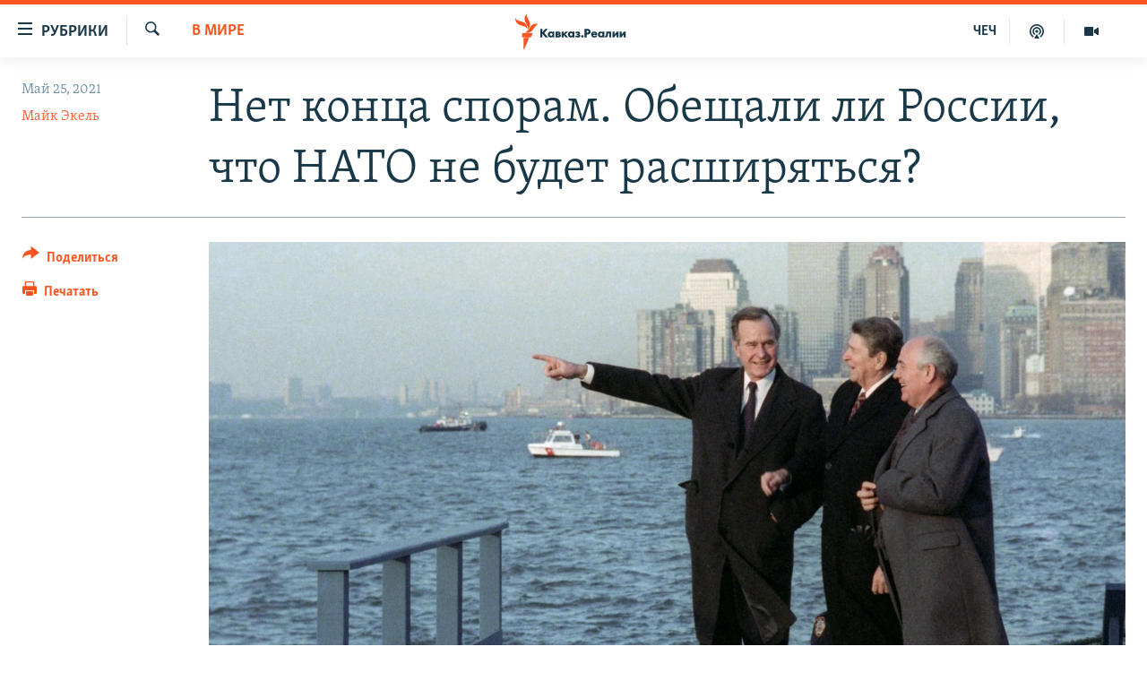

--- FILE ---
content_type: text/html; charset=utf-8
request_url: https://www.kavkazr.com/a/russia-nato-rasshirenie/31272161.html
body_size: 22026
content:

<!DOCTYPE html>
<html lang="ru" dir="ltr" class="no-js">
<head>
<link href="/Content/responsive/RFE/ru-CAU/RFE-ru-CAU.css?&amp;av=0.0.0.0&amp;cb=370" rel="stylesheet"/>
<script src="https://tags.kavkazr.com/rferl-pangea/prod/utag.sync.js"></script> <script type='text/javascript' src='https://www.youtube.com/iframe_api' async></script>
<link rel="manifest" href="/manifest.json">
<script type="text/javascript">
//a general 'js' detection, must be on top level in <head>, due to CSS performance
document.documentElement.className = "js";
var cacheBuster = "370";
var appBaseUrl = "/";
var imgEnhancerBreakpoints = [0, 144, 256, 408, 650, 1023, 1597];
var isLoggingEnabled = false;
var isPreviewPage = false;
var isLivePreviewPage = false;
if (!isPreviewPage) {
window.RFE = window.RFE || {};
window.RFE.cacheEnabledByParam = window.location.href.indexOf('nocache=1') === -1;
const url = new URL(window.location.href);
const params = new URLSearchParams(url.search);
// Remove the 'nocache' parameter
params.delete('nocache');
// Update the URL without the 'nocache' parameter
url.search = params.toString();
window.history.replaceState(null, '', url.toString());
} else {
window.addEventListener('load', function() {
const links = window.document.links;
for (let i = 0; i < links.length; i++) {
links[i].href = '#';
links[i].target = '_self';
}
})
}
var pwaEnabled = true;
var swCacheDisabled;
</script>
<meta charset="utf-8" />
<title>Нет конца спорам. Обещали ли России, что НАТО не будет расширяться?</title>
<meta name="description" content="После окончания холодной войны к НАТО присоединились 13 европейских стран. Эту ситуацию Кремль уже много лет продолжает интерпретировать как предательство Запада, который незадолго до распада Советского Союза якобы пообещал, что этого не произойдет. Тем не менее, Михаил Горбачев уже однажды..." />
<meta name="keywords" content="В мире, США, Москва, Евросоюз, Россия, Путин, кремль, СССР, минобороны, НАТО, Вашингтон, Михаил Горбачев, джо байден, варшавский договор" />
<meta name="viewport" content="width=device-width, initial-scale=1.0" />
<meta http-equiv="X-UA-Compatible" content="IE=edge" />
<meta name="robots" content="max-image-preview:large"><meta name="yandex-verification" content="4a70d19beb33ebbc" />
<meta property="fb:app_id" content="815684045235704" />
<meta property="fb:pages" content="152873214901474" />
<link href="https://www.svoboda.org/a/russia-nato-rasshirenie/31265659.html" rel="canonical" />
<meta name="apple-mobile-web-app-title" content="RFE/RL" />
<meta name="apple-mobile-web-app-status-bar-style" content="black" />
<meta name="apple-itunes-app" content="app-id=1561598247, app-argument=//31272161.ltr" />
<meta content="Нет конца спорам. Обещали ли России, что НАТО не будет расширяться?" property="og:title" />
<meta content="После окончания холодной войны к НАТО присоединились 13 европейских стран. Эту ситуацию Кремль уже много лет продолжает интерпретировать как предательство Запада, который незадолго до распада Советского Союза якобы пообещал, что этого не произойдет. Тем не менее, Михаил Горбачев уже однажды..." property="og:description" />
<meta content="article" property="og:type" />
<meta content="https://www.kavkazr.com/a/russia-nato-rasshirenie/31272161.html" property="og:url" />
<meta content="Radio Free Europe / Radio Liberty" property="og:site_name" />
<meta content="https://www.facebook.com/KavkazRealii/" property="article:publisher" />
<meta content="https://gdb.rferl.org/a438f938-6910-4741-939d-7187c4cf23a1_cx0_cy15_cw0_w1200_h630.jpg" property="og:image" />
<meta content="1200" property="og:image:width" />
<meta content="630" property="og:image:height" />
<meta content="815684045235704" property="fb:app_id" />
<meta content="Майк Экель" name="Author" />
<meta content="summary_large_image" name="twitter:card" />
<meta content="@SomeAccount" name="twitter:site" />
<meta content="https://gdb.rferl.org/a438f938-6910-4741-939d-7187c4cf23a1_cx0_cy15_cw0_w1200_h630.jpg" name="twitter:image" />
<meta content="Нет конца спорам. Обещали ли России, что НАТО не будет расширяться?" name="twitter:title" />
<meta content="После окончания холодной войны к НАТО присоединились 13 европейских стран. Эту ситуацию Кремль уже много лет продолжает интерпретировать как предательство Запада, который незадолго до распада Советского Союза якобы пообещал, что этого не произойдет. Тем не менее, Михаил Горбачев уже однажды..." name="twitter:description" />
<link rel="amphtml" href="https://www.kavkazr.com/amp/russia-nato-rasshirenie/31272161.html" />
<script type="application/ld+json">{"articleSection":"В мире","isAccessibleForFree":true,"headline":"Нет конца спорам. Обещали ли России, что НАТО не будет расширяться?","inLanguage":"ru-CAU","keywords":"В мире, США, Москва, Евросоюз, Россия, Путин, кремль, СССР, минобороны, НАТО, Вашингтон, Михаил Горбачев, джо байден, варшавский договор","author":{"@type":"Person","url":"https://www.kavkazr.com/author/майк-экель/ukvuqt","description":"","image":{"@type":"ImageObject"},"name":"Майк Экель"},"datePublished":"2021-05-25 06:30:00Z","dateModified":"2021-05-25 06:30:00Z","publisher":{"logo":{"width":512,"height":220,"@type":"ImageObject","url":"https://www.kavkazr.com/Content/responsive/RFE/ru-CAU/img/logo.png"},"@type":"NewsMediaOrganization","url":"https://www.kavkazr.com","sameAs":["https://www.facebook.com/KavkazRealii/","https://www.youtube.com/channel/UCa0Vkb4iSyFGyy8arlz7MCQ","https://twitter.com/kavkaz_realii","https://www.instagram.com/kavkaz.realii/"],"name":"Кавказ.Реалии","alternateName":""},"@context":"https://schema.org","@type":"NewsArticle","mainEntityOfPage":"https://www.kavkazr.com/a/russia-nato-rasshirenie/31272161.html","url":"https://www.kavkazr.com/a/russia-nato-rasshirenie/31272161.html","description":"После окончания холодной войны к НАТО присоединились 13 европейских стран. Эту ситуацию Кремль уже много лет продолжает интерпретировать как предательство Запада, который незадолго до распада Советского Союза якобы пообещал, что этого не произойдет. Тем не менее, Михаил Горбачев уже однажды...","image":{"width":1080,"height":608,"@type":"ImageObject","url":"https://gdb.rferl.org/a438f938-6910-4741-939d-7187c4cf23a1_cx0_cy15_cw0_w1080_h608.jpg"},"name":"Нет конца спорам. Обещали ли России, что НАТО не будет расширяться?"}</script>
<script src="/Scripts/responsive/infographics.b?v=dVbZ-Cza7s4UoO3BqYSZdbxQZVF4BOLP5EfYDs4kqEo1&amp;av=0.0.0.0&amp;cb=370"></script>
<script src="/Scripts/responsive/loader.b?v=Q26XNwrL6vJYKjqFQRDnx01Lk2pi1mRsuLEaVKMsvpA1&amp;av=0.0.0.0&amp;cb=370"></script>
<link rel="icon" type="image/svg+xml" href="/Content/responsive/RFE/img/webApp/favicon.svg" />
<link rel="alternate icon" href="/Content/responsive/RFE/img/webApp/favicon.ico" />
<link rel="mask-icon" color="#ea6903" href="/Content/responsive/RFE/img/webApp/favicon_safari.svg" />
<link rel="apple-touch-icon" sizes="152x152" href="/Content/responsive/RFE/img/webApp/ico-152x152.png" />
<link rel="apple-touch-icon" sizes="144x144" href="/Content/responsive/RFE/img/webApp/ico-144x144.png" />
<link rel="apple-touch-icon" sizes="114x114" href="/Content/responsive/RFE/img/webApp/ico-114x114.png" />
<link rel="apple-touch-icon" sizes="72x72" href="/Content/responsive/RFE/img/webApp/ico-72x72.png" />
<link rel="apple-touch-icon-precomposed" href="/Content/responsive/RFE/img/webApp/ico-57x57.png" />
<link rel="icon" sizes="192x192" href="/Content/responsive/RFE/img/webApp/ico-192x192.png" />
<link rel="icon" sizes="128x128" href="/Content/responsive/RFE/img/webApp/ico-128x128.png" />
<meta name="msapplication-TileColor" content="#ffffff" />
<meta name="msapplication-TileImage" content="/Content/responsive/RFE/img/webApp/ico-144x144.png" />
<link rel="preload" href="/Content/responsive/fonts/Skolar-Lt_Cyrl_v2.4.woff" type="font/woff" as="font" crossorigin="anonymous" />
<link rel="alternate" type="application/rss+xml" title="RFE/RL - Top Stories [RSS]" href="/api/" />
<link rel="sitemap" type="application/rss+xml" href="/sitemap.xml" />
</head>
<body class=" nav-no-loaded cc_theme pg-article print-lay-article js-category-to-nav nojs-images ">
<script type="text/javascript" >
var analyticsData = {url:"https://www.kavkazr.com/a/russia-nato-rasshirenie/31272161.html",property_id:"535",article_uid:"31272161",page_title:"Нет конца спорам. Обещали ли России, что НАТО не будет расширяться?",page_type:"article",content_type:"article",subcontent_type:"article",last_modified:"2021-05-25 06:30:00Z",pub_datetime:"2021-05-25 06:30:00Z",pub_year:"2021",pub_month:"05",pub_day:"25",pub_hour:"06",pub_weekday:"Tuesday",section:"в мире",english_section:"in-the-world",byline:"Майк Экель",categories:"in-the-world",tags:"сша;москва;евросоюз;россия;путин;кремль;ссср;минобороны;нато;вашингтон;михаил горбачев;джо байден;варшавский договор",domain:"www.kavkazr.com",language:"Russian",language_service:"RFERL North Caucasus",platform:"web",copied:"yes",copied_article:"31265659|2|Russian|2021-05-24",copied_title:"Нет конца спорам. Обещали ли России, что НАТО не будет расширяться?",runs_js:"Yes",cms_release:"8.44.0.0.370",enviro_type:"prod",slug:"russia-nato-rasshirenie",entity:"RFE",short_language_service:"CHE",platform_short:"W",page_name:"Нет конца спорам. Обещали ли России, что НАТО не будет расширяться?"};
</script>
<noscript><iframe src="https://www.googletagmanager.com/ns.html?id=GTM-WXZBPZ" height="0" width="0" style="display:none;visibility:hidden"></iframe></noscript><script type="text/javascript" data-cookiecategory="analytics">
var gtmEventObject = Object.assign({}, analyticsData, {event: 'page_meta_ready'});window.dataLayer = window.dataLayer || [];window.dataLayer.push(gtmEventObject);
if (top.location === self.location) { //if not inside of an IFrame
var renderGtm = "true";
if (renderGtm === "true") {
(function(w,d,s,l,i){w[l]=w[l]||[];w[l].push({'gtm.start':new Date().getTime(),event:'gtm.js'});var f=d.getElementsByTagName(s)[0],j=d.createElement(s),dl=l!='dataLayer'?'&l='+l:'';j.async=true;j.src='//www.googletagmanager.com/gtm.js?id='+i+dl;f.parentNode.insertBefore(j,f);})(window,document,'script','dataLayer','GTM-WXZBPZ');
}
}
</script>
<!--Analytics tag js version start-->
<script type="text/javascript" data-cookiecategory="analytics">
var utag_data = Object.assign({}, analyticsData, {});
if(typeof(TealiumTagFrom)==='function' && typeof(TealiumTagSearchKeyword)==='function') {
var utag_from=TealiumTagFrom();var utag_searchKeyword=TealiumTagSearchKeyword();
if(utag_searchKeyword!=null && utag_searchKeyword!=='' && utag_data["search_keyword"]==null) utag_data["search_keyword"]=utag_searchKeyword;if(utag_from!=null && utag_from!=='') utag_data["from"]=TealiumTagFrom();}
if(window.top!== window.self&&utag_data.page_type==="snippet"){utag_data.page_type = 'iframe';}
try{if(window.top!==window.self&&window.self.location.hostname===window.top.location.hostname){utag_data.platform = 'self-embed';utag_data.platform_short = 'se';}}catch(e){if(window.top!==window.self&&window.self.location.search.includes("platformType=self-embed")){utag_data.platform = 'cross-promo';utag_data.platform_short = 'cp';}}
(function(a,b,c,d){ a="https://tags.kavkazr.com/rferl-pangea/prod/utag.js"; b=document;c="script";d=b.createElement(c);d.src=a;d.type="text/java"+c;d.async=true; a=b.getElementsByTagName(c)[0];a.parentNode.insertBefore(d,a); })();
</script>
<!--Analytics tag js version end-->
<!-- Analytics tag management NoScript -->
<noscript>
<img style="position: absolute; border: none;" src="https://ssc.kavkazr.com/b/ss/bbgprod,bbgentityrferl/1/G.4--NS/1640223296?pageName=rfe%3ache%3aw%3aarticle%3a%d0%9d%d0%b5%d1%82%20%d0%ba%d0%be%d0%bd%d1%86%d0%b0%20%d1%81%d0%bf%d0%be%d1%80%d0%b0%d0%bc.%20%d0%9e%d0%b1%d0%b5%d1%89%d0%b0%d0%bb%d0%b8%20%d0%bb%d0%b8%20%d0%a0%d0%be%d1%81%d1%81%d0%b8%d0%b8%2c%20%d1%87%d1%82%d0%be%20%d0%9d%d0%90%d0%a2%d0%9e%20%d0%bd%d0%b5%20%d0%b1%d1%83%d0%b4%d0%b5%d1%82%20%d1%80%d0%b0%d1%81%d1%88%d0%b8%d1%80%d1%8f%d1%82%d1%8c%d1%81%d1%8f%3f&amp;c6=%d0%9d%d0%b5%d1%82%20%d0%ba%d0%be%d0%bd%d1%86%d0%b0%20%d1%81%d0%bf%d0%be%d1%80%d0%b0%d0%bc.%20%d0%9e%d0%b1%d0%b5%d1%89%d0%b0%d0%bb%d0%b8%20%d0%bb%d0%b8%20%d0%a0%d0%be%d1%81%d1%81%d0%b8%d0%b8%2c%20%d1%87%d1%82%d0%be%20%d0%9d%d0%90%d0%a2%d0%9e%20%d0%bd%d0%b5%20%d0%b1%d1%83%d0%b4%d0%b5%d1%82%20%d1%80%d0%b0%d1%81%d1%88%d0%b8%d1%80%d1%8f%d1%82%d1%8c%d1%81%d1%8f%3f&amp;v36=8.44.0.0.370&amp;v6=D=c6&amp;g=https%3a%2f%2fwww.kavkazr.com%2fa%2frussia-nato-rasshirenie%2f31272161.html&amp;c1=D=g&amp;v1=D=g&amp;events=event1,event52&amp;c16=rferl%20north%20caucasus&amp;v16=D=c16&amp;c5=in-the-world&amp;v5=D=c5&amp;ch=%d0%92%20%d0%bc%d0%b8%d1%80%d0%b5&amp;c15=russian&amp;v15=D=c15&amp;c4=article&amp;v4=D=c4&amp;c14=31272161&amp;v14=D=c14&amp;v20=no&amp;c17=web&amp;v17=D=c17&amp;mcorgid=518abc7455e462b97f000101%40adobeorg&amp;server=www.kavkazr.com&amp;pageType=D=c4&amp;ns=bbg&amp;v29=D=server&amp;v25=rfe&amp;v30=535&amp;v105=D=User-Agent " alt="analytics" width="1" height="1" /></noscript>
<!-- End of Analytics tag management NoScript -->
<!--*** Accessibility links - For ScreenReaders only ***-->
<section>
<div class="sr-only">
<h2>Ссылки для упрощенного доступа</h2>
<ul>
<li><a href="#content" data-disable-smooth-scroll="1">Вернуться к основному содержанию</a></li>
<li><a href="#navigation" data-disable-smooth-scroll="1">Вернутся к главной навигации</a></li>
<li><a href="#txtHeaderSearch" data-disable-smooth-scroll="1">Вернутся к поиску</a></li>
</ul>
</div>
</section>
<div dir="ltr">
<div id="page">
<aside>
<div class="c-lightbox overlay-modal">
<div class="c-lightbox__intro">
<h2 class="c-lightbox__intro-title"></h2>
<button class="btn btn--rounded c-lightbox__btn c-lightbox__intro-next" title="Следующий">
<span class="ico ico--rounded ico-chevron-forward"></span>
<span class="sr-only">Следующий</span>
</button>
</div>
<div class="c-lightbox__nav">
<button class="btn btn--rounded c-lightbox__btn c-lightbox__btn--close" title="Закрыть">
<span class="ico ico--rounded ico-close"></span>
<span class="sr-only">Закрыть</span>
</button>
<button class="btn btn--rounded c-lightbox__btn c-lightbox__btn--prev" title="Предыдущий">
<span class="ico ico--rounded ico-chevron-backward"></span>
<span class="sr-only">Предыдущий</span>
</button>
<button class="btn btn--rounded c-lightbox__btn c-lightbox__btn--next" title="Следующий">
<span class="ico ico--rounded ico-chevron-forward"></span>
<span class="sr-only">Следующий</span>
</button>
</div>
<div class="c-lightbox__content-wrap">
<figure class="c-lightbox__content">
<span class="c-spinner c-spinner--lightbox">
<img src="/Content/responsive/img/player-spinner.png"
alt="пожалуйста, подождите"
title="пожалуйста, подождите" />
</span>
<div class="c-lightbox__img">
<div class="thumb">
<img src="" alt="" />
</div>
</div>
<figcaption>
<div class="c-lightbox__info c-lightbox__info--foot">
<span class="c-lightbox__counter"></span>
<span class="caption c-lightbox__caption"></span>
</div>
</figcaption>
</figure>
</div>
<div class="hidden">
<div class="content-advisory__box content-advisory__box--lightbox">
<span class="content-advisory__box-text">Изображение содержит сцены насилия или жестокости, которые могут шокировать</span>
<button class="btn btn--transparent content-advisory__box-btn m-t-md" value="text" type="button">
<span class="btn__text">
Посмотреть
</span>
</button>
</div>
</div>
</div>
<div class="print-dialogue">
<div class="container">
<h3 class="print-dialogue__title section-head">Print Options:</h3>
<div class="print-dialogue__opts">
<ul class="print-dialogue__opt-group">
<li class="form__group form__group--checkbox">
<input class="form__check " id="checkboxImages" name="checkboxImages" type="checkbox" checked="checked" />
<label for="checkboxImages" class="form__label m-t-md">Images</label>
</li>
<li class="form__group form__group--checkbox">
<input class="form__check " id="checkboxMultimedia" name="checkboxMultimedia" type="checkbox" checked="checked" />
<label for="checkboxMultimedia" class="form__label m-t-md">Multimedia</label>
</li>
</ul>
<ul class="print-dialogue__opt-group">
<li class="form__group form__group--checkbox">
<input class="form__check " id="checkboxEmbedded" name="checkboxEmbedded" type="checkbox" checked="checked" />
<label for="checkboxEmbedded" class="form__label m-t-md">Embedded Content</label>
</li>
<li class="hidden">
<input class="form__check " id="checkboxComments" name="checkboxComments" type="checkbox" />
<label for="checkboxComments" class="form__label m-t-md"> Comments</label>
</li>
</ul>
</div>
<div class="print-dialogue__buttons">
<button class="btn btn--secondary close-button" type="button" title="Отменить">
<span class="btn__text ">Отменить</span>
</button>
<button class="btn btn-cust-print m-l-sm" type="button" title="Печатать">
<span class="btn__text ">Печатать</span>
</button>
</div>
</div>
</div>
<div class="ctc-message pos-fix">
<div class="ctc-message__inner">Link has been copied to clipboard</div>
</div>
</aside>
<div class="hdr-20 hdr-20--big">
<div class="hdr-20__inner">
<div class="hdr-20__max pos-rel">
<div class="hdr-20__side hdr-20__side--primary d-flex">
<label data-for="main-menu-ctrl" data-switcher-trigger="true" data-switch-target="main-menu-ctrl" class="burger hdr-trigger pos-rel trans-trigger" data-trans-evt="click" data-trans-id="menu">
<span class="ico ico-close hdr-trigger__ico hdr-trigger__ico--close burger__ico burger__ico--close"></span>
<span class="ico ico-menu hdr-trigger__ico hdr-trigger__ico--open burger__ico burger__ico--open"></span>
<span class="burger__label">Рубрики</span>
</label>
<div class="menu-pnl pos-fix trans-target" data-switch-target="main-menu-ctrl" data-trans-id="menu">
<div class="menu-pnl__inner">
<nav class="main-nav menu-pnl__item menu-pnl__item--first">
<ul class="main-nav__list accordeon" data-analytics-tales="false" data-promo-name="link" data-location-name="nav,secnav">
<li class="main-nav__item">
<a class="main-nav__item-name main-nav__item-name--link" href="/p/9983.html" title="&quot;Нежелательные&quot;" data-item-name="nezhelatelnye" >&quot;Нежелательные&quot;</a>
</li>
<li class="main-nav__item">
<a class="main-nav__item-name main-nav__item-name--link" href="/p/7905.html" title="Новости" data-item-name="all-news" >Новости</a>
</li>
<li class="main-nav__item">
<a class="main-nav__item-name main-nav__item-name--link" href="/p/7656.html" title="Картина дня" data-item-name="kr-day-main" >Картина дня</a>
</li>
<li class="main-nav__item">
<a class="main-nav__item-name main-nav__item-name--link" href="/politika" title="Политика" data-item-name="kr-politics" >Политика</a>
</li>
<li class="main-nav__item">
<a class="main-nav__item-name main-nav__item-name--link" href="/p/7647.html" title="Общество" data-item-name="kr-society" >Общество</a>
</li>
<li class="main-nav__item">
<a class="main-nav__item-name main-nav__item-name--link" href="/p/7657.html" title="Экономика" data-item-name="economy" >Экономика</a>
</li>
<li class="main-nav__item">
<a class="main-nav__item-name main-nav__item-name--link" href="/p/7663.html" title="Права человека" data-item-name="kr-human-rights" >Права человека</a>
</li>
<li class="main-nav__item">
<a class="main-nav__item-name main-nav__item-name--link" href="/p/7685.html" title="Криминал" data-item-name="kriminal1" >Криминал</a>
</li>
<li class="main-nav__item">
<a class="main-nav__item-name main-nav__item-name--link" href="/p/7664.html" title="Мультимедиа" data-item-name="kr-multimedia" >Мультимедиа</a>
</li>
<li class="main-nav__item accordeon__item" data-switch-target="menu-item-3275">
<label class="main-nav__item-name main-nav__item-name--label accordeon__control-label" data-switcher-trigger="true" data-for="menu-item-3275">
Подкасты
<span class="ico ico-chevron-down main-nav__chev"></span>
</label>
<div class="main-nav__sub-list">
<a class="main-nav__item-name main-nav__item-name--link main-nav__item-name--sub" href="/z/23138" title="Изгнанные: депортация чеченцев и ингушей" data-item-name="deportationpodcast" >Изгнанные: депортация чеченцев и ингушей</a>
<a class="main-nav__item-name main-nav__item-name--link main-nav__item-name--sub" href="https://www.kavkazr.com/z/22308" title="Хроника Кавказа с Вачагаевым" >Хроника Кавказа с Вачагаевым</a>
<a class="main-nav__item-name main-nav__item-name--link main-nav__item-name--sub" href="/z/22930" title="Буденновск" data-item-name="budennovsk" >Буденновск</a>
<a class="main-nav__item-name main-nav__item-name--link main-nav__item-name--sub" href="http://www.kavkazr.com/z/22281" title="Кавказ.Подкаст" >Кавказ.Подкаст</a>
</div>
</li>
<li class="main-nav__item accordeon__item" data-switch-target="menu-item-3062">
<label class="main-nav__item-name main-nav__item-name--label accordeon__control-label" data-switcher-trigger="true" data-for="menu-item-3062">
Юг и Кавказ
<span class="ico ico-chevron-down main-nav__chev"></span>
</label>
<div class="main-nav__sub-list">
<a class="main-nav__item-name main-nav__item-name--link main-nav__item-name--sub" href="/z/22268" title="Адыгея" data-item-name="adygeya" >Адыгея</a>
<a class="main-nav__item-name main-nav__item-name--link main-nav__item-name--sub" href="/z/23205" title="Астрахань" data-item-name="astrakhan" >Астрахань</a>
<a class="main-nav__item-name main-nav__item-name--link main-nav__item-name--sub" href="/z/23204" title="Волгоград" data-item-name="volgograd" >Волгоград</a>
<a class="main-nav__item-name main-nav__item-name--link main-nav__item-name--sub" href="/z/22260" title="Дагестан" data-item-name="dagestan1" >Дагестан</a>
<a class="main-nav__item-name main-nav__item-name--link main-nav__item-name--sub" href="/z/22263" title="Ингушетия" data-item-name="ingushetia1" >Ингушетия</a>
<a class="main-nav__item-name main-nav__item-name--link main-nav__item-name--sub" href="/z/22265" title="Кабардино-Балкария" data-item-name="kbr" >Кабардино-Балкария</a>
<a class="main-nav__item-name main-nav__item-name--link main-nav__item-name--sub" href="/z/22266" title="Карачаево-Черкесия" data-item-name="kchr" >Карачаево-Черкесия</a>
<a class="main-nav__item-name main-nav__item-name--link main-nav__item-name--sub" href="/z/22269" title="Кубань" data-item-name="kuban" >Кубань</a>
<a class="main-nav__item-name main-nav__item-name--link main-nav__item-name--sub" href="/z/22606" title="Ростовская область" data-item-name="rostov" >Ростовская область</a>
<a class="main-nav__item-name main-nav__item-name--link main-nav__item-name--sub" href="/z/22272" title="Северная Осетия" data-item-name="severnaya-ossetia" >Северная Осетия</a>
<a class="main-nav__item-name main-nav__item-name--link main-nav__item-name--sub" href="/z/22267" title="Ставрополье" data-item-name="stavropolie" >Ставрополье</a>
<a class="main-nav__item-name main-nav__item-name--link main-nav__item-name--sub" href="/z/22264" title="Чечня" data-item-name="chechnya" >Чечня</a>
<a class="main-nav__item-name main-nav__item-name--link main-nav__item-name--sub" href="/z/22270" title="Абхазия (Грузия)" data-item-name="abkhazia" >Абхазия (Грузия)</a>
<a class="main-nav__item-name main-nav__item-name--link main-nav__item-name--sub" href="/z/22271" title="Южная Осетия (Грузия)" data-item-name="yuzhnaya-ossetia" >Южная Осетия (Грузия)</a>
</div>
</li>
<li class="main-nav__item">
<a class="main-nav__item-name main-nav__item-name--link" href="/p/7704.html" title="В России" data-item-name="russia" >В России</a>
</li>
<li class="main-nav__item">
<a class="main-nav__item-name main-nav__item-name--link" href="/p/7707.html" title="В мире" data-item-name="kr-day-wn" >В мире</a>
</li>
<li class="main-nav__item">
<a class="main-nav__item-name main-nav__item-name--link" href="/p/8515.html" title="Как обойти блокировку" data-item-name="blokirovka" >Как обойти блокировку</a>
</li>
</ul>
</nav>
<div class="menu-pnl__item">
<a href="https://www.radiomarsho.com" class="menu-pnl__item-link" alt="На чеченском">На чеченском</a>
</div>
<div class="menu-pnl__item menu-pnl__item--social">
<h5 class="menu-pnl__sub-head">Присоединяйтесь!</h5>
<a href="https://www.facebook.com/KavkazRealii/" title="Мы в Facebook" data-analytics-text="follow_on_facebook" class="btn btn--rounded btn--social-inverted menu-pnl__btn js-social-btn btn-facebook" target="_blank" rel="noopener">
<span class="ico ico-facebook-alt ico--rounded"></span>
</a>
<a href="https://www.youtube.com/channel/UCa0Vkb4iSyFGyy8arlz7MCQ" title="Присоединяйтесь в Youtube" data-analytics-text="follow_on_youtube" class="btn btn--rounded btn--social-inverted menu-pnl__btn js-social-btn btn-youtube" target="_blank" rel="noopener">
<span class="ico ico-youtube ico--rounded"></span>
</a>
<a href="https://twitter.com/kavkaz_realii" title="Мы в Twitter" data-analytics-text="follow_on_twitter" class="btn btn--rounded btn--social-inverted menu-pnl__btn js-social-btn btn-twitter" target="_blank" rel="noopener">
<span class="ico ico-twitter ico--rounded"></span>
</a>
<a href="https://www.instagram.com/kavkaz.realii/" title="Подпишитесь на нашу страницу в Instagram" data-analytics-text="follow_on_instagram" class="btn btn--rounded btn--social-inverted menu-pnl__btn js-social-btn btn-instagram" target="_blank" rel="noopener">
<span class="ico ico-instagram ico--rounded"></span>
</a>
</div>
<div class="menu-pnl__item">
<a href="/navigation/allsites" class="menu-pnl__item-link">
<span class="ico ico-languages "></span>
Все сайты РСЕ/РС
</a>
</div>
</div>
</div>
<label data-for="top-search-ctrl" data-switcher-trigger="true" data-switch-target="top-search-ctrl" class="top-srch-trigger hdr-trigger">
<span class="ico ico-close hdr-trigger__ico hdr-trigger__ico--close top-srch-trigger__ico top-srch-trigger__ico--close"></span>
<span class="ico ico-search hdr-trigger__ico hdr-trigger__ico--open top-srch-trigger__ico top-srch-trigger__ico--open"></span>
</label>
<div class="srch-top srch-top--in-header" data-switch-target="top-search-ctrl">
<div class="container">
<form action="/s" class="srch-top__form srch-top__form--in-header" id="form-topSearchHeader" method="get" role="search"><label for="txtHeaderSearch" class="sr-only">Искать</label>
<input type="text" id="txtHeaderSearch" name="k" placeholder="текст для поиска..." accesskey="s" value="" class="srch-top__input analyticstag-event" onkeydown="if (event.keyCode === 13) { FireAnalyticsTagEventOnSearch('search', $dom.get('#txtHeaderSearch')[0].value) }" />
<button title="Искать" type="submit" class="btn btn--top-srch analyticstag-event" onclick="FireAnalyticsTagEventOnSearch('search', $dom.get('#txtHeaderSearch')[0].value) ">
<span class="ico ico-search"></span>
</button></form>
</div>
</div>
<a href="/" class="main-logo-link">
<img src="/Content/responsive/RFE/ru-CAU/img/logo-compact.svg" class="main-logo main-logo--comp" alt="site logo">
<img src="/Content/responsive/RFE/ru-CAU/img/logo.svg" class="main-logo main-logo--big" alt="site logo">
</a>
</div>
<div class="hdr-20__side hdr-20__side--secondary d-flex">
<a href="/p/7664.html" title="Мультимедиа" class="hdr-20__secondary-item" data-item-name="video">
<span class="ico ico-video hdr-20__secondary-icon"></span>
</a>
<a href="/p/7911.html" title="Подкасты" class="hdr-20__secondary-item" data-item-name="podcast">
<span class="ico ico-podcast hdr-20__secondary-icon"></span>
</a>
<a href="https://www.radiomarsho.com/" title="ЧЕЧ" class="hdr-20__secondary-item hdr-20__secondary-item--lang" data-item-name="satellite">
ЧЕЧ
</a>
<a href="/s" title="Искать" class="hdr-20__secondary-item hdr-20__secondary-item--search" data-item-name="search">
<span class="ico ico-search hdr-20__secondary-icon hdr-20__secondary-icon--search"></span>
</a>
<div class="srch-bottom">
<form action="/s" class="srch-bottom__form d-flex" id="form-bottomSearch" method="get" role="search"><label for="txtSearch" class="sr-only">Искать</label>
<input type="search" id="txtSearch" name="k" placeholder="текст для поиска..." accesskey="s" value="" class="srch-bottom__input analyticstag-event" onkeydown="if (event.keyCode === 13) { FireAnalyticsTagEventOnSearch('search', $dom.get('#txtSearch')[0].value) }" />
<button title="Искать" type="submit" class="btn btn--bottom-srch analyticstag-event" onclick="FireAnalyticsTagEventOnSearch('search', $dom.get('#txtSearch')[0].value) ">
<span class="ico ico-search"></span>
</button></form>
</div>
</div>
<img src="/Content/responsive/RFE/ru-CAU/img/logo-print.gif" class="logo-print" alt="site logo">
<img src="/Content/responsive/RFE/ru-CAU/img/logo-print_color.png" class="logo-print logo-print--color" alt="site logo">
</div>
</div>
</div>
<script>
if (document.body.className.indexOf('pg-home') > -1) {
var nav2In = document.querySelector('.hdr-20__inner');
var nav2Sec = document.querySelector('.hdr-20__side--secondary');
var secStyle = window.getComputedStyle(nav2Sec);
if (nav2In && window.pageYOffset < 150 && secStyle['position'] !== 'fixed') {
nav2In.classList.add('hdr-20__inner--big')
}
}
</script>
<div class="c-hlights c-hlights--breaking c-hlights--no-item" data-hlight-display="mobile,desktop">
<div class="c-hlights__wrap container p-0">
<div class="c-hlights__nav">
<a role="button" href="#" title="Предыдущий">
<span class="ico ico-chevron-backward m-0"></span>
<span class="sr-only">Предыдущий</span>
</a>
<a role="button" href="#" title="Следующий">
<span class="ico ico-chevron-forward m-0"></span>
<span class="sr-only">Следующий</span>
</a>
</div>
<span class="c-hlights__label">
<span class="">Новость часа</span>
<span class="switcher-trigger">
<label data-for="more-less-1" data-switcher-trigger="true" class="switcher-trigger__label switcher-trigger__label--more p-b-0" title="Показать больше">
<span class="ico ico-chevron-down"></span>
</label>
<label data-for="more-less-1" data-switcher-trigger="true" class="switcher-trigger__label switcher-trigger__label--less p-b-0" title="Show less">
<span class="ico ico-chevron-up"></span>
</label>
</span>
</span>
<ul class="c-hlights__items switcher-target" data-switch-target="more-less-1">
</ul>
</div>
</div> <div id="content">
<main class="container">
<div class="hdr-container">
<div class="row">
<div class="col-category col-xs-12 col-md-2 pull-left"> <div class="category js-category">
<a class="" href="/z/21209">В мире</a> </div>
</div><div class="col-title col-xs-12 col-md-10 pull-right"> <h1 class="title pg-title">
Нет конца спорам. Обещали ли России, что НАТО не будет расширяться?
</h1>
</div><div class="col-publishing-details col-xs-12 col-sm-12 col-md-2 pull-left"> <div class="publishing-details ">
<div class="published">
<span class="date" >
<time pubdate="pubdate" datetime="2021-05-25T09:30:00+03:00">
Май 25, 2021
</time>
</span>
</div>
<div class="links">
<ul class="links__list links__list--column">
<li class="links__item">
<a class="links__item-link" href="/author/майк-экель/ukvuqt" title="Майк Экель">Майк Экель</a>
</li>
</ul>
</div>
</div>
</div><div class="col-lg-12 separator"> <div class="separator">
<hr class="title-line" />
</div>
</div><div class="col-multimedia col-xs-12 col-md-10 pull-right"> <div class="cover-media">
<figure class="media-image js-media-expand">
<div class="img-wrap">
<div class="thumb thumb16_9">
<img src="https://gdb.rferl.org/a438f938-6910-4741-939d-7187c4cf23a1_cx0_cy15_cw0_w250_r1_s.jpg" alt="Михаил Горбачев во время участия в 43-й сессии Генеральной ассамблеи ООН. Вице-президент США Джордж Буш, президент США Рональд Рейган и генеральный секретарь ЦК КПСС Михаил Горбачев (слева направо)" />
</div>
</div>
<figcaption>
<span class="caption">Михаил Горбачев во время участия в 43-й сессии Генеральной ассамблеи ООН. Вице-президент США Джордж Буш, президент США Рональд Рейган и генеральный секретарь ЦК КПСС Михаил Горбачев (слева направо)</span>
</figcaption>
</figure>
</div>
</div><div class="col-xs-12 col-md-2 pull-left article-share pos-rel"> <div class="share--box">
<div class="sticky-share-container" style="display:none">
<div class="container">
<a href="https://www.kavkazr.com" id="logo-sticky-share">&nbsp;</a>
<div class="pg-title pg-title--sticky-share">
Нет конца спорам. Обещали ли России, что НАТО не будет расширяться?
</div>
<div class="sticked-nav-actions">
<!--This part is for sticky navigation display-->
<p class="buttons link-content-sharing p-0 ">
<button class="btn btn--link btn-content-sharing p-t-0 " id="btnContentSharing" value="text" role="Button" type="" title="поделиться в других соцсетях">
<span class="ico ico-share ico--l"></span>
<span class="btn__text ">
Поделиться
</span>
</button>
</p>
<aside class="content-sharing js-content-sharing js-content-sharing--apply-sticky content-sharing--sticky"
role="complementary"
data-share-url="https://www.kavkazr.com/a/russia-nato-rasshirenie/31272161.html" data-share-title="Нет конца спорам. Обещали ли России, что НАТО не будет расширяться?" data-share-text="">
<div class="content-sharing__popover">
<h6 class="content-sharing__title">Поделиться</h6>
<button href="#close" id="btnCloseSharing" class="btn btn--text-like content-sharing__close-btn">
<span class="ico ico-close ico--l"></span>
</button>
<ul class="content-sharing__list">
<li class="content-sharing__item">
<div class="ctc ">
<input type="text" class="ctc__input" readonly="readonly">
<a href="" js-href="https://www.kavkazr.com/a/russia-nato-rasshirenie/31272161.html" class="content-sharing__link ctc__button">
<span class="ico ico-copy-link ico--rounded ico--s"></span>
<span class="content-sharing__link-text">Copy link</span>
</a>
</div>
</li>
<li class="content-sharing__item">
<a href="https://facebook.com/sharer.php?u=https%3a%2f%2fwww.kavkazr.com%2fa%2frussia-nato-rasshirenie%2f31272161.html"
data-analytics-text="share_on_facebook"
title="Facebook" target="_blank"
class="content-sharing__link js-social-btn">
<span class="ico ico-facebook ico--rounded ico--s"></span>
<span class="content-sharing__link-text">Facebook</span>
</a>
</li>
<li class="content-sharing__item visible-xs-inline-block visible-sm-inline-block">
<a href="whatsapp://send?text=https%3a%2f%2fwww.kavkazr.com%2fa%2frussia-nato-rasshirenie%2f31272161.html"
data-analytics-text="share_on_whatsapp"
title="WhatsApp" target="_blank"
class="content-sharing__link js-social-btn">
<span class="ico ico-whatsapp ico--rounded ico--s"></span>
<span class="content-sharing__link-text">WhatsApp</span>
</a>
</li>
<li class="content-sharing__item visible-md-inline-block visible-lg-inline-block">
<a href="https://web.whatsapp.com/send?text=https%3a%2f%2fwww.kavkazr.com%2fa%2frussia-nato-rasshirenie%2f31272161.html"
data-analytics-text="share_on_whatsapp_desktop"
title="WhatsApp" target="_blank"
class="content-sharing__link js-social-btn">
<span class="ico ico-whatsapp ico--rounded ico--s"></span>
<span class="content-sharing__link-text">WhatsApp</span>
</a>
</li>
<li class="content-sharing__item">
<a href="https://twitter.com/share?url=https%3a%2f%2fwww.kavkazr.com%2fa%2frussia-nato-rasshirenie%2f31272161.html&amp;text=%d0%9d%d0%b5%d1%82+%d0%ba%d0%be%d0%bd%d1%86%d0%b0+%d1%81%d0%bf%d0%be%d1%80%d0%b0%d0%bc.+%d0%9e%d0%b1%d0%b5%d1%89%d0%b0%d0%bb%d0%b8+%d0%bb%d0%b8+%d0%a0%d0%be%d1%81%d1%81%d0%b8%d0%b8%2c+%d1%87%d1%82%d0%be+%d0%9d%d0%90%d0%a2%d0%9e+%d0%bd%d0%b5+%d0%b1%d1%83%d0%b4%d0%b5%d1%82+%d1%80%d0%b0%d1%81%d1%88%d0%b8%d1%80%d1%8f%d1%82%d1%8c%d1%81%d1%8f%3f"
data-analytics-text="share_on_twitter"
title="X (Twitter)" target="_blank"
class="content-sharing__link js-social-btn">
<span class="ico ico-twitter ico--rounded ico--s"></span>
<span class="content-sharing__link-text">X (Twitter)</span>
</a>
</li>
<li class="content-sharing__item">
<a href="https://telegram.me/share/url?url=https%3a%2f%2fwww.kavkazr.com%2fa%2frussia-nato-rasshirenie%2f31272161.html"
data-analytics-text="share_on_telegram"
title="Telegram" target="_blank"
class="content-sharing__link js-social-btn">
<span class="ico ico-telegram ico--rounded ico--s"></span>
<span class="content-sharing__link-text">Telegram</span>
</a>
</li>
<li class="content-sharing__item">
<a href="mailto:?body=https%3a%2f%2fwww.kavkazr.com%2fa%2frussia-nato-rasshirenie%2f31272161.html&amp;subject=Нет конца спорам. Обещали ли России, что НАТО не будет расширяться?"
title="Email"
class="content-sharing__link ">
<span class="ico ico-email ico--rounded ico--s"></span>
<span class="content-sharing__link-text">Email</span>
</a>
</li>
</ul>
</div>
</aside>
</div>
</div>
</div>
<div class="links">
<p class="buttons link-content-sharing p-0 ">
<button class="btn btn--link btn-content-sharing p-t-0 " id="btnContentSharing" value="text" role="Button" type="" title="поделиться в других соцсетях">
<span class="ico ico-share ico--l"></span>
<span class="btn__text ">
Поделиться
</span>
</button>
</p>
<aside class="content-sharing js-content-sharing " role="complementary"
data-share-url="https://www.kavkazr.com/a/russia-nato-rasshirenie/31272161.html" data-share-title="Нет конца спорам. Обещали ли России, что НАТО не будет расширяться?" data-share-text="">
<div class="content-sharing__popover">
<h6 class="content-sharing__title">Поделиться</h6>
<button href="#close" id="btnCloseSharing" class="btn btn--text-like content-sharing__close-btn">
<span class="ico ico-close ico--l"></span>
</button>
<ul class="content-sharing__list">
<li class="content-sharing__item">
<div class="ctc ">
<input type="text" class="ctc__input" readonly="readonly">
<a href="" js-href="https://www.kavkazr.com/a/russia-nato-rasshirenie/31272161.html" class="content-sharing__link ctc__button">
<span class="ico ico-copy-link ico--rounded ico--l"></span>
<span class="content-sharing__link-text">Copy link</span>
</a>
</div>
</li>
<li class="content-sharing__item">
<a href="https://facebook.com/sharer.php?u=https%3a%2f%2fwww.kavkazr.com%2fa%2frussia-nato-rasshirenie%2f31272161.html"
data-analytics-text="share_on_facebook"
title="Facebook" target="_blank"
class="content-sharing__link js-social-btn">
<span class="ico ico-facebook ico--rounded ico--l"></span>
<span class="content-sharing__link-text">Facebook</span>
</a>
</li>
<li class="content-sharing__item visible-xs-inline-block visible-sm-inline-block">
<a href="whatsapp://send?text=https%3a%2f%2fwww.kavkazr.com%2fa%2frussia-nato-rasshirenie%2f31272161.html"
data-analytics-text="share_on_whatsapp"
title="WhatsApp" target="_blank"
class="content-sharing__link js-social-btn">
<span class="ico ico-whatsapp ico--rounded ico--l"></span>
<span class="content-sharing__link-text">WhatsApp</span>
</a>
</li>
<li class="content-sharing__item visible-md-inline-block visible-lg-inline-block">
<a href="https://web.whatsapp.com/send?text=https%3a%2f%2fwww.kavkazr.com%2fa%2frussia-nato-rasshirenie%2f31272161.html"
data-analytics-text="share_on_whatsapp_desktop"
title="WhatsApp" target="_blank"
class="content-sharing__link js-social-btn">
<span class="ico ico-whatsapp ico--rounded ico--l"></span>
<span class="content-sharing__link-text">WhatsApp</span>
</a>
</li>
<li class="content-sharing__item">
<a href="https://twitter.com/share?url=https%3a%2f%2fwww.kavkazr.com%2fa%2frussia-nato-rasshirenie%2f31272161.html&amp;text=%d0%9d%d0%b5%d1%82+%d0%ba%d0%be%d0%bd%d1%86%d0%b0+%d1%81%d0%bf%d0%be%d1%80%d0%b0%d0%bc.+%d0%9e%d0%b1%d0%b5%d1%89%d0%b0%d0%bb%d0%b8+%d0%bb%d0%b8+%d0%a0%d0%be%d1%81%d1%81%d0%b8%d0%b8%2c+%d1%87%d1%82%d0%be+%d0%9d%d0%90%d0%a2%d0%9e+%d0%bd%d0%b5+%d0%b1%d1%83%d0%b4%d0%b5%d1%82+%d1%80%d0%b0%d1%81%d1%88%d0%b8%d1%80%d1%8f%d1%82%d1%8c%d1%81%d1%8f%3f"
data-analytics-text="share_on_twitter"
title="X (Twitter)" target="_blank"
class="content-sharing__link js-social-btn">
<span class="ico ico-twitter ico--rounded ico--l"></span>
<span class="content-sharing__link-text">X (Twitter)</span>
</a>
</li>
<li class="content-sharing__item">
<a href="https://telegram.me/share/url?url=https%3a%2f%2fwww.kavkazr.com%2fa%2frussia-nato-rasshirenie%2f31272161.html"
data-analytics-text="share_on_telegram"
title="Telegram" target="_blank"
class="content-sharing__link js-social-btn">
<span class="ico ico-telegram ico--rounded ico--l"></span>
<span class="content-sharing__link-text">Telegram</span>
</a>
</li>
<li class="content-sharing__item">
<a href="mailto:?body=https%3a%2f%2fwww.kavkazr.com%2fa%2frussia-nato-rasshirenie%2f31272161.html&amp;subject=Нет конца спорам. Обещали ли России, что НАТО не будет расширяться?"
title="Email"
class="content-sharing__link ">
<span class="ico ico-email ico--rounded ico--l"></span>
<span class="content-sharing__link-text">Email</span>
</a>
</li>
</ul>
</div>
</aside>
<p class="link-print visible-md visible-lg buttons p-0">
<button class="btn btn--link btn-print p-t-0" onclick="if (typeof FireAnalyticsTagEvent === 'function') {FireAnalyticsTagEvent({ on_page_event: 'print_story' });}return false" title="(CTRL+P)">
<span class="ico ico-print"></span>
<span class="btn__text">Печатать</span>
</button>
</p>
</div>
</div>
</div>
</div>
</div>
<div class="body-container">
<div class="row">
<div class="col-xs-12 col-sm-12 col-md-10 col-lg-10 pull-right">
<div class="row">
<div class="col-xs-12 col-sm-12 col-md-8 col-lg-8 pull-left bottom-offset content-offset">
<div id="article-content" class="content-floated-wrap fb-quotable">
<div class="wsw">
<p><strong>После окончания холодной войны к НАТО присоединились 13 европейских стран. Эту ситуацию Кремль уже много лет продолжает интерпретировать как предательство Запада, который незадолго до распада Советского Союза якобы пообещал, что этого не произойдет. Тем не менее, Михаил Горбачев уже однажды заявлял, что вопрос о расширении НАТО в конце 1990-х не обсуждался, речь шла лишь об объединении Германии. Это, тем не менее, не остановило поток утверждений о том, что Организация Североатлантического договора не должна была расширяться за счет территорий стран бывшего Варшавского договора и бывших советских республик. Какие же действительно были даны гарантии в 1990-х годах? Ответ попыталось найти <a class="wsw__a" href="https://www.svoboda.org/a/russia-nato-rasshirenie/31265659.html?fbclid=IwAR3y2fNG6MFVACL1CwdLe5IKYlKh06uEmCLbRGfrj_tUurCClq9ASIsNm8Q" target="_blank">Радио Свобода</a>.</strong></p>
<h3 class="wsw__h3">Мифы тридцатилетней давности</h3>
<p>Чтобы снова разобраться в том, почему Россия продолжает говорить о существовании заверений касательно нерасширения НАТО, лондонский аналитический центр Чатем-Хаус 13 мая <a class="wsw__a" href="https://www.chathamhouse.org/2021/05/myths-and-misconceptions-debate-russia">опубликовал</a> статью, призванную сгладить недовольство, которое довольно часто высказывает в том числе президент России Владимир Путин. В публикации говорится, что ее цель – развеять множество &quot;мифов и заблуждений&quot; (в тексте их приводится 16), которые сформировали западное мышление и помешали ему отыскать &quot;более рациональные и эффективные ответы на действия России&quot;.</p>
<div style="background:#eeeeee; border:1px solid #cccccc; padding:5px 10px"><big><em><strong>Подписывайтесь на наш <a class="wsw__a" href="https://t.me/kavkazrealii" target="_blank">телеграм-канал</a>!</strong></em></big></div>
<p> </p>
<p>В третьем пункте публикации приводятся такие слова научного сотрудника программы Чатем-Хаус &quot;Россия и Евразия&quot; <strong>Джона Лоха</strong>, который был первым представителем Североатлантического альянса в Москве в середине 1990-х, а затем работал в российской компании ТНК-ВР: &quot;Вопреки нарративам о предательстве, культивируемым сегодня Россией, СССР никогда не предлагали формальных гарантий в отношении границ НАТО после 1990 года. Москва просто искажает историю, чтобы сохранить антизападный консенсус внутри страны… Роспуск Варшавского договора и распад СССР изменили ситуацию с безопасностью в Европе. Новые лидеры России не ставили под сомнение принцип, согласно которому страны Европы могут самостоятельно принимать меры по обеспечению безопасности&quot;.</p><div class="wsw__embed">
<figure class="media-image js-media-expand">
<div class="img-wrap">
<div class="thumb">
<img alt="Фрагменты Берлинской стены на Потсдамской площади в Берлине оставлены для напоминания о событиях 30-летней давности" src="https://gdb.rferl.org/F4EAE7CA-C40D-4841-950A-A65ACE1B728E_w250_r0_s.jpg" />
</div>
</div>
<figcaption>
<span class="caption">Фрагменты Берлинской стены на Потсдамской площади в Берлине оставлены для напоминания о событиях 30-летней давности</span>
</figcaption>
</figure>
</div>
<p>Эти слова критически оценивает <strong>Николай Соков</strong>, бывший дипломат, с 1987 по 1992 год сотрудник советского, а затем российского Министерства иностранных дел: &quot;Публикация в Чатем-Хаус очень плохая – звучит так, будто она была создана идеологическим отделом Центрального комитета Коммунистической партии СССР. Зачем доводить до крайности, эта проблема могла бы оставаться небольшой коллизией в истории, не требующей решения, – считает он. – Статья в большей степени касается способа расширения НАТО и аргументов, используемых в поддержку этого расширения&quot;.</p>
<p>&quot;Мы продолжаем это обсуждать, потому что сторонники расширения уверены, что они действовали достойно и помогли добиться свободы миллионам людей, которые находились под советским господством, – говорит <strong>Джеймс Голдгейер</strong>, работавший в Совете национальной безопасности США во время президентства Билла Клинтона в 1990-х годах. – Российский нарратив сосредоточен вокруг того, что Запад обманывал Россию и действовал так, чтобы оставить ее вне [объединенной] Европы после холодной войны. Эти позиции крайне трудно примирить, эмоции зашкаливают, но учитывать нужно и то, что 30 лет назад были надежды, что Россия станет частью Европы. Эти надежды не оправдались. Поэтому есть те, кто хочет обвинить Запад, а есть те, кто хочет обвинить Россию&quot;.</p>
<h3 class="wsw__h3">Слова и договоры</h3>
<p>Многие специалисты, изучающие холодную войну, отмечают, что начало истории, связанной с расширением НАТО после распада СССР, относится к февралю 1990 года, когда Госсекретарь США Джеймс Бейкер посетил Москву и встретился с советским лидером Михаилом Горбачевым.</p>
<p>Берлинская стена разрушилась за три месяца до этого, и западные лидеры активно обсуждали, можно ли будет воссоединиться разделенной Германии, ФРГ и ГДР? Это вызывало у Москвы опасения. Тогда размышляли о том, будут ли силы НАТО в конечном итоге размещены в Восточной Германии, если объединение состоится. И это последнее тоже Москву волновало.</p><div class="wsw__embed">
<figure class="media-image js-media-expand">
<div class="img-wrap">
<div class="thumb">
<img alt="Михаил Горбачев и Рональд Рейган. Нью-Йорк, 1988 год" src="https://gdb.rferl.org/50e7d5fe-13ca-403b-bd3d-61a8af44dd60_w250_r0_s.jpg" />
</div>
</div>
<figcaption>
<span class="caption">Михаил Горбачев и Рональд Рейган. Нью-Йорк, 1988 год</span>
</figcaption>
</figure>
</div>
<p>Согласно стенограммам, опубликованным много лет спустя Соединенными Штатами и Россией, Бейкер выступил с аргументом о том, что лучше иметь единую Германию в политической и военной структуре НАТО, чем за ее пределами. &quot;Ни Бейкер, ни Горбачев ни разу не поднимали вопрос о возможном распространении членства в НАТО на другие страны Варшавского договора за пределами Германии&quot;, – говорит <strong>Марк Крамер</strong>, директор программы исследований холодной войны Центра российских и евразийских исследований им. Дэвиса Гарвардского университета, который <a class="wsw__a" href="https://csis-website-prod.s3.amazonaws.com/s3fs-public/legacy_files/files/publication/twq09aprilkramer.pdf">анализировал</a> рассекреченные стенограммы и другие материалы, касающееся этого периода. &quot;Обоим политикам никогда бы не пришло в голову обсуждать вопрос, который не был на повестке дня ни в Вашингтоне, ни в Москве, ни в какой-либо другой столице Варшавского договора или НАТО&quot;, – писал Крамер в одной из своих статей.</p>
<p>Горбачев встретился с канцлером Западной Германии Гельмутом Колем через день после встречи с Бейкером. Согласно исследованиям Крамера, тема объединения Германии была более заметной в повестке дня, чем это было во время общения с Бейкером. &quot;Горбачев не добивался каких-либо заверений по поводу [расширения НАТО] и уж точно никаких заверений не получал&quot;, – написал Крамер.<br />
<br />
<a class="wsw__a" href="https://www.brookings.edu/blog/up-front/2014/11/06/did-nato-promise-not-to-enlarge-gorbachev-says-no/">По словам</a> <strong>Стивена Пайфера</strong>, бывшего посла США, который в то время работал в Госдепартаменте, Соединенные Штаты, Франция и Великобритания, а также Германия согласились не размещать на территории ГДР любые другие, кроме немецких, силы НАТО.</p>
<p>В 1999 году, спустя много лет после воссоединения Германии и вывода советских войск из Восточной Европы, НАТО приняла в свой состав три бывших государства Варшавского договора: Польшу, Чехию и Венгрию. А затем в интервью немецкой газете Bild <strong>Михаил Горбачев</strong> <a class="wsw__a" href="https://www.bild.de/politik/ausland/michail-gorbatschow/are-we-facing-a-new-cold-war-51296040.bild.html">пожаловался</a>, что Запад обманул Москву. По его словам, обещания того, что Запад не будет двигаться на восток, были все же даны. Тем не менее, после интервью Горбачев делал и другие заявления. Например, о том, что ни в 1989 году, ни в 1990-м тема расширения НАТО при переговорах вообще не поднималась. В <a class="wsw__a" href="https://rg.ru/2014/10/15/gorbachev.html">интервью Российской газете</a> в 2014 году есть такие слова: &quot;Вопрос о &quot;расширении НАТО&quot; в те годы вообще не обсуждался и не возникал. Говорю это со всей ответственностью. Ни одна восточноевропейская страна его не поднимала, в том числе и после прекращения существования Варшавского договора в 1991 году. Не поднимали его и западные руководители&quot;. По словам Горбачева, обещание о том, что на территории ГДР не будут размещаться войска НАТО, Западом было выполнено и соблюдается до сих пор, так как был подписан соответствующий договор: &quot;Решение США и их союзников о расширении НАТО на восток окончательно сформировалось в 1993 году. Я с самого начала назвал это большой ошибкой. Безусловно, это было нарушением духа тех заявлений и заверений, которые нам давались в 1990 году. Что же касается Германии, они были закреплены юридически, и они соблюдаются&quot;.</p>
<p>Радио Свобода попыталось снова спросить Михаила Горбачева о том, какая же из его позиций точнее определяет произошедшее, однако пресс-служба российского политика оставила запрос без ответа.</p>
<h3 class="wsw__h3">Ельцин соглашался с происходящим</h3>
<p>Первый президент России <strong>Борис Ельцин</strong> был встревожен расширением НАТО, но не выступал против этого процесса, о чем свидетельствуют рассекреченные документы.</p>
<p>&quot;Конечно, мы понимаем, что любая возможная интеграция стран Восточной Европы в НАТО автоматически не приведет к тому, что Североатлантический альянс каким-то образом будет выступать против России. Но важно принять во внимание то, как наше общество будет воспринимать этот шаг&quot;, – <a class="wsw__a" href="https://nsarchive.gwu.edu/dc.html?doc=4390818-Document-04-Retranslation-of-Yeltsin-letter-on">писал Борис Ельцин</a> в сентябре 1993 года президенту США Биллу Клинтону. В этом письме Ельцин также интерпретировал подписанное касательно объединения Германии соглашение как гарантии, которые советским чиновникам дали во время переговоров, связанных с воссоединением ФРГ и ГДР. В письме Ельцин написал, что &quot;дух соглашения о финальном решении… исключает возможность расширения зоны НАТО на восток&quot;.</p>
<p>Через четыре года после этого, в стремлении сгладить беспокойство Москвы, НАТО и Россия подписали &quot;Основополагающий акт Россия-НАТО&quot;, <a class="wsw__a" href="https://www.nato.int/cps/cn/natohq/official_texts_25468.htm">в котором говорится</a>, что члены Североатлантического альянса и Москва не воспринимают друг друга как врагов. В 2002 году стороны договорились создать совместный консультативный совет с целью разрешения возможных споров. Но в Москве <a class="wsw__a" href="https://russiancouncil.ru/en/analytics-and-comments/comments/nato-russia-council-lacks-efficiency/?sphrase_id=79248775">посчитали этот совет</a> неэффективным.</p><div class="wsw__embed">
<figure class="media-image js-media-expand">
<div class="img-wrap">
<div class="thumb">
<img alt="Полеты самолетов НАТО над Балтикой в рамках учений Североатлантического альянса Baltops 2020. 16 июня 2020 года" src="https://gdb.rferl.org/7eed6bfb-aaf4-4a61-aeb7-97cf6e6bbc0d_w250_r0_s.jpg" />
</div>
</div>
<figcaption>
<span class="caption">Полеты самолетов НАТО над Балтикой в рамках учений Североатлантического альянса Baltops 2020. 16 июня 2020 года</span>
</figcaption>
</figure>
</div>
<p>Затем, через два года, Североатлантический альянс решился на самое большое расширение в своей истории, приняв в свой состав семь стран Восточной Европы, включая Эстонию, Латвию и Литву, которые ранее были республиками Советского Союза. Конечно, это не означало, что войска НАТО впервые подошли к границам России или Советского Союза, потому что в альянс ранее входили такие страны, как Дания или Норвегия, однако стоит отметить, что после этого расширения альянс получил возможность развернуть свои силы в 625 километрах от Москвы.</p>
<p>В 2007 году на Мюнхенской конференции по безопасности <strong>Владимир Путин</strong> жестко раскритиковал НАТО и США, обвинив в двуличии и в том, что они угрожают России. Путин тогда снова упомянул гарантии, якобы данные <a class="wsw__a" href="http://en.kremlin.ru/events/president/transcripts/24034">после роспуска</a> Организации Варшавского договора. Эти его слова многих удивили, потому что все переговоры велись еще до того, как ОВД перестала существовать. Тем не менее Путин назвал произошедшее провокацией, которая подрывает взаимное доверие.</p>
<p>Через год после этой речи, на апрельском саммите НАТО в Бухаресте в 2008 году альянс отказался давать Грузии и Украине дорожную карту членства, но пообещал, что в будущем обе страны все же смогут присоединиться к союзникам. Через четыре месяца после этого Россия вторглась в Грузию. Президентом страны в то время был Михаил Саакашвили, сторонник вступления Грузии в НАТО.</p>
<p>В 2014 году Россия аннексировала украинский Крым и развязала продолжающуюся до сих пор войну на востоке Украины. НАТО после этого приостановила обычные до этого консультации с Москвой. После того как российский парламент поддержал использование российских войск на территории соседнего государства, что закончилось аннексией Крыма, Путин <a class="wsw__a" href="http://en.kremlin.ru/events/president/news/20603">сделал заявление</a> о том, что расширение НАТО унизило Россию.</p>
<h3 class="wsw__h3"><strong>Дальнейшая</strong><strong> </strong><strong>жизнь</strong><strong> </strong><strong>мифа</strong></h3>
<p>Среди тех, кто подтверждал слова Москвы о том, что Горбачеву якобы действительно обещали, что в случае объединения Германии НАТО не будет продвигаться дальше на восток, был последний посол США в СССР <strong>Джек Мэтлок</strong>. Он <a class="wsw__a" href="https://youtu.be/fsT8OBroCEE?t=1110">говорил об этом</a> как во время интервью, так и во время слушаний в Конгрессе.</p>
<p>В то же время в прошлом дипломат и заместитель министра иностранных дел Германии <strong>Вольфганг Ишингер</strong> <a class="wsw__a" href="http://www.documentarchiv.de/brd/2p4.html">подчеркивал</a>, что в соглашениях об объединении Германии, включая договор, известный как &quot;2+4&quot;, от 1990 года, который и положил начало объединению, о расширении НАТО нет ни слова. В интервью Радио Свобода Ишингер еще раз подтвердил свои слова и сказал, что &quot;Россия хочет, чтобы ее воспринимали как жертву&quot;, используя нарратив об обмене обязательств о нерасширении НАТО на согласие по Германии.</p>
<p>&quot;Какие бы обещания относительно НАТО ни обсуждались в 1990 году, однозначным фактом является то, что Россия согласилась на расширение альянса, с подробными условиями, в письменном виде, когда был согласован &quot;Основополагающий акт Россия-НАТО&quot;, – написал Ишингер в ответ на просьбу Радио Свобода о комментарии. – Поэтому более поздние российские утверждения о том, что в 1990 году были даны другие обещания, просто не имеют отношения к делу. На самом деле это пропаганда, и это нечестно!&quot;</p>
<p>По мнению Николая Сокова, который сейчас работает в Венском центре разоружения и ядерного нераспространения, НАТО могла бы минимизировать недоразумения, если бы процесс расширения был соответствующим образом организован.</p><div class="wsw__embed">
<figure class="media-image js-media-expand">
<div class="img-wrap">
<div class="thumb">
<img alt="Вывод советских войск из Чехословакии в 1990 году" src="https://gdb.rferl.org/CA786F77-4E52-48B6-89EF-4DB9E7FFAA3F_w250_r0_s.jpg" />
</div>
</div>
<figcaption>
<span class="caption">Вывод советских войск из Чехословакии в 1990 году</span>
</figcaption>
</figure>
</div>
<h3 class="wsw__h3"><strong>Упущенный шанс?</strong></h3>
<p>Первое расширение НАТО на восток состоялось в 1999 году – тогда, когда силы альянса участвовали в югославском конфликте, чтобы остановить наступление сербских войск в Косово. Россия была в ярости от этих действий, а премьер-министр страны Евгений Примаков тогда в знак протеста развернул свой самолет, летевший над Атлантическим океаном. Вторжение в Ирак в 2003 году тоже стало событием, увеличившим тревогу в Москве. По мнению Сокова, игнорировать это было ошибкой, однако, признает он, &quot;Основополагающий акт Россия-НАТО&quot; от 1997 года и создание совета НАТО-Россия в 2002-м были правильными шагами. При этом, по мнению бывшего дипломата, эти соглашения так и &quot;не заработали&quot;. Соков считает, что альянс принимал касавшиеся региональной безопасности решения так, что НАТО принимала решение и потом пыталась убедить Россию, что оно неплохое и должно быть принято, – не обговаривая такое решение заранее.</p>
<p>Но не все в этом убеждены. Эксперты Чатем-Хаус видят проблему в том, как Кремль трактует историю расширения НАТО и доносит ее до российского общества. &quot;Утверждение о том, что НАТО якобы нарушила обещание не принимать новых членов в Восточной Европе, – ядро российских представлений о враждебном Западе&quot;, – говорит эксперт лондонского аналитического центра <strong>Кир Джилс</strong>. Кажется, это отношение не изменится в ближайшем будущем. В <a class="wsw__a" href="https://www.brookings.edu/blog/up-front/2014/11/06/did-nato-promise-not-to-enlarge-gorbachev-says-no/">одной из своих статей</a> бывший посол США в Украине Стивен Пайфер предсказал, что история о якобы невыполненных обещаниях надолго закрепится в антинатовской позиции Путина. &quot;Это потому, что она очень хорошо вырисовывается на холсте, на котором российские лидеры пытаются изобразить оскорбленную Россию, которую все вокруг использовали, а теперь еще и изолировали. И виноваты в этом якобы не ее собственные действия, а махинации зловещего Запада&quot;, – считает Пайфер.</p><div class="clear"></div>
<div class="wsw__embed">
<div class="infgraphicsAttach" >
<script type="text/javascript">
initInfographics(
{
groups:[],
params:[],
isMobile:true
});
</script>
<style>
/*news app*/
#GR-1009-news-app {
outline:1px solid #DEE1E2;
height: 73px;
padding: 0px 10px;
margin-bottom: 32px;
}
#GR-1009-news-app img {
display: none;
}
#GR-1009-news-app:hover {
outline:2px solid #EA6903;
}
#GR-1009-news-app .text {
margin-right: 20px;
text-align: center;
}
#GR-1009-news-app span {
color: #EA6903;
}
#GR-1009-news-app p {
font-size: 16px;
margin:0;
color: #7C858D;
line-height: 1.2;
}
@media (min-width: 480px) {
#GR-1009-news-app p {
font-size: 18px;
}
#GR-1009-news-app img {
display: block;
width: 72px;
}
}
@media (min-width: 640px) {
#GR-1009-news-app p {
font-size: 20px;
}
#GR-1009-news-app img {
width: 152px;
}
}
</style>
<link href="https://docs.rferl.org/branding/cdn/html_banners/banners-styles.css" rel="stylesheet">
<a href="https://www.kavkazr.com/a/28482722.html" target="_self" class="banner__a">
<div id="GR-1009-news-app" class="banner banner--align">
<div class="text">
<p class="font-2">Новостное приложение Кавказ.Реалии.<br>
<span>Скачать</span></p>
</div>
<img src="https://gdb.rferl.org/46DD5716-8660-49D7-8EDF-700DF667ABC1.jpg" alt="RFE/RL News-App promo image - iPad">
</div>
</a>
</div>
</div>
<p> </p>
</div>
<ul>
</ul>
</div>
</div>
<div class="col-xs-12 col-sm-12 col-md-4 col-lg-4 pull-left design-top-offset"> <div class="media-block-wrap">
<h2 class="section-head">Материалы по теме</h2>
<div class="row">
<ul>
<li class="col-xs-12 col-sm-6 col-md-12 col-lg-12 mb-grid">
<div class="media-block ">
<a href="/a/31202805.html" class="img-wrap img-wrap--t-spac img-wrap--size-4 img-wrap--float" title="&quot;Легкой прогулки у России не будет&quot;. Расклад сил в Донбассе и Крыму">
<div class="thumb thumb16_9">
<noscript class="nojs-img">
<img src="https://gdb.rferl.org/375ef509-bf11-4645-9179-0703caa7ef10_cx0_cy2_cw0_w100_r1.jpg" alt="&quot;Легкой прогулки у России не будет&quot;. Расклад сил в Донбассе и Крыму" />
</noscript>
<img data-src="https://gdb.rferl.org/375ef509-bf11-4645-9179-0703caa7ef10_cx0_cy2_cw0_w33_r1.jpg" src="" alt="&quot;Легкой прогулки у России не будет&quot;. Расклад сил в Донбассе и Крыму" class=""/>
</div>
</a>
<div class="media-block__content media-block__content--h">
<a href="/a/31202805.html">
<h4 class="media-block__title media-block__title--size-4" title="&quot;Легкой прогулки у России не будет&quot;. Расклад сил в Донбассе и Крыму">
&quot;Легкой прогулки у России не будет&quot;. Расклад сил в Донбассе и Крыму
</h4>
</a>
</div>
</div>
</li>
<li class="col-xs-12 col-sm-6 col-md-12 col-lg-12 mb-grid">
<div class="media-block ">
<a href="/a/31241049.html" class="img-wrap img-wrap--t-spac img-wrap--size-4 img-wrap--float" title="Блинкен: угроза со стороны России у границ Украины сохраняется">
<div class="thumb thumb16_9">
<noscript class="nojs-img">
<img src="https://gdb.rferl.org/6c436e9a-6d53-4a40-a26a-9c31fffcc7ca_w100_r1.jpg" alt="Блинкен: угроза со стороны России у границ Украины сохраняется" />
</noscript>
<img data-src="https://gdb.rferl.org/6c436e9a-6d53-4a40-a26a-9c31fffcc7ca_w33_r1.jpg" src="" alt="Блинкен: угроза со стороны России у границ Украины сохраняется" class=""/>
</div>
</a>
<div class="media-block__content media-block__content--h">
<a href="/a/31241049.html">
<h4 class="media-block__title media-block__title--size-4" title="Блинкен: угроза со стороны России у границ Украины сохраняется">
Блинкен: угроза со стороны России у границ Украины сохраняется
</h4>
</a>
</div>
</div>
</li>
<li class="col-xs-12 col-sm-6 col-md-12 col-lg-12 mb-grid">
<div class="media-block ">
<a href="/a/31242313.html" class="img-wrap img-wrap--t-spac img-wrap--size-4 img-wrap--float" title="&quot;Если Россия продолжит агрессивные действия, мы ответим&quot;. Интервью с госсекретарем США">
<div class="thumb thumb16_9">
<noscript class="nojs-img">
<img src="https://gdb.rferl.org/3e418812-6259-4722-b9a4-310418364b45_w100_r1.jpg" alt="&quot;Если Россия продолжит агрессивные действия, мы ответим&quot;. Интервью с госсекретарем США" />
</noscript>
<img data-src="https://gdb.rferl.org/3e418812-6259-4722-b9a4-310418364b45_w33_r1.jpg" src="" alt="&quot;Если Россия продолжит агрессивные действия, мы ответим&quot;. Интервью с госсекретарем США" class=""/>
</div>
</a>
<div class="media-block__content media-block__content--h">
<a href="/a/31242313.html">
<h4 class="media-block__title media-block__title--size-4" title="&quot;Если Россия продолжит агрессивные действия, мы ответим&quot;. Интервью с госсекретарем США">
&quot;Если Россия продолжит агрессивные действия, мы ответим&quot;. Интервью с госсекретарем США
</h4>
</a>
</div>
</div>
</li>
</ul>
</div>
</div>
<div class="region">
<div class="media-block-wrap" id="wrowblock-28517_21" data-area-id=R1_1>
<h2 class="section-head">
Главные новости </h2>
<div class="row">
<ul>
</ul>
</div>
</div>
<div class="media-block-wrap" id="wrowblock-28518_21" data-area-id=R2_1>
<h2 class="section-head">
<a href="/p/7704.html"><span class="ico ico-chevron-forward pull-right flip"></span>В России</a> </h2>
<div class="row">
<div class="col-xs-12 col-sm-6 col-md-12 col-lg-12">
<div class="row">
<ul>
<li class="col-xs-12 col-sm-12 col-md-12 col-lg-12">
<div class="media-block ">
<a href="/a/litso-s-plakata-rozysk-kto-vnedryaet-konnitsu-v-rossiyskoy-armii-/33650292.html" class="img-wrap img-wrap--t-spac img-wrap--size-2" title="Дагестанец с плаката &quot;розыск&quot;. Кто внедряет конницу в российской армии">
<div class="thumb thumb16_9">
<noscript class="nojs-img">
<img src="https://gdb.rferl.org/9827a7f7-8e1a-436f-443a-08de3c91433d_w160_r1.png" alt="Рапирхан Исмаилов, цитата из материалов суда и фрагмент видео о подготовке лошадей для армии, коллаж" />
</noscript>
<img data-src="https://gdb.rferl.org/9827a7f7-8e1a-436f-443a-08de3c91433d_w100_r1.png" src="" alt="Рапирхан Исмаилов, цитата из материалов суда и фрагмент видео о подготовке лошадей для армии, коллаж" class=""/>
</div>
</a>
<div class="media-block__content">
<a href="/a/litso-s-plakata-rozysk-kto-vnedryaet-konnitsu-v-rossiyskoy-armii-/33650292.html">
<h4 class="media-block__title media-block__title--size-2" title="Дагестанец с плаката &quot;розыск&quot;. Кто внедряет конницу в российской армии">
Дагестанец с плаката &quot;розыск&quot;. Кто внедряет конницу в российской армии
</h4>
</a>
</div>
</div>
</li>
</ul>
</div>
</div>
<div class="col-xs-12 col-sm-6 col-md-12 col-lg-12 fui-grid">
<div class="row">
<ul>
<li class="col-xs-12 col-sm-12 col-md-12 col-lg-12 fui-grid__inner">
<div class="media-block ">
<a href="/a/ya-ne-hotel-ubivat-v-2025-godu-kolichestvo-dezertirov-iz-rossiyskoy-armii-udvoilos/33647667.html" class="img-wrap img-wrap--t-spac img-wrap--size-4 img-wrap--float" title="&quot;Я не хотел убивать&quot;. В 2025 году количество дезертиров из российской армии удвоилось">
<div class="thumb thumb16_9">
<noscript class="nojs-img">
<img src="https://gdb.rferl.org/c5d3a2fe-84b4-4d9d-ba0a-08de3c914337_w100_r1.jpg" alt="" />
</noscript>
<img data-src="https://gdb.rferl.org/c5d3a2fe-84b4-4d9d-ba0a-08de3c914337_w33_r1.jpg" src="" alt="" class=""/>
</div>
</a>
<div class="media-block__content media-block__content--h">
<a href="/a/ya-ne-hotel-ubivat-v-2025-godu-kolichestvo-dezertirov-iz-rossiyskoy-armii-udvoilos/33647667.html">
<h4 class="media-block__title media-block__title--size-4" title="&quot;Я не хотел убивать&quot;. В 2025 году количество дезертиров из российской армии удвоилось">
&quot;Я не хотел убивать&quot;. В 2025 году количество дезертиров из российской армии удвоилось
</h4>
</a>
</div>
</div>
</li>
<li class="col-xs-12 col-sm-12 col-md-12 col-lg-12 fui-grid__inner">
<div class="media-block ">
<a href="/a/za-chto-arestovan-eduard-baltykov/33645187.html" class="img-wrap img-wrap--t-spac img-wrap--size-4 img-wrap--float" title="&quot;Только разгром России может остановить войну&quot;. За что арестован уроженец Калмыкии Эдуард Балтыков">
<div class="thumb thumb16_9">
<noscript class="nojs-img">
<img src="https://gdb.rferl.org/d0ff1b31-fdb8-4f12-bcae-08de3c914337_cx0_cy16_cw0_w100_r1.jpg" alt="Эдуард Балтыков. Февраль 2025 года, фото с личной страницы в Facebook" />
</noscript>
<img data-src="https://gdb.rferl.org/d0ff1b31-fdb8-4f12-bcae-08de3c914337_cx0_cy16_cw0_w33_r1.jpg" src="" alt="Эдуард Балтыков. Февраль 2025 года, фото с личной страницы в Facebook" class=""/>
</div>
</a>
<div class="media-block__content media-block__content--h">
<a href="/a/za-chto-arestovan-eduard-baltykov/33645187.html">
<h4 class="media-block__title media-block__title--size-4" title="&quot;Только разгром России может остановить войну&quot;. За что арестован уроженец Калмыкии Эдуард Балтыков">
&quot;Только разгром России может остановить войну&quot;. За что арестован уроженец Калмыкии Эдуард Балтыков
</h4>
</a>
</div>
</div>
</li>
</ul>
</div>
</div>
</div>
</div>
</div>
</div>
</div>
</div>
</div>
</div>
</main>
<a class="btn pos-abs p-0 lazy-scroll-load" data-ajax="true" data-ajax-mode="replace" data-ajax-update="#ymla-section" data-ajax-url="/part/section/5/7721" href="/p/7721.html" loadonce="true" title="Смотрите также">​</a> <div id="ymla-section" class="clear ymla-section"></div>
</div>
<footer role="contentinfo">
<div id="foot" class="foot">
<div class="container">
<div class="foot-nav collapsed" id="foot-nav">
<div class="menu">
<ul class="items">
<li class="socials block-socials">
<span class="handler" id="socials-handler">
Присоединяйтесь!
</span>
<div class="inner">
<ul class="subitems follow">
<li>
<a href="https://www.facebook.com/KavkazRealii/" title="Мы в Facebook" data-analytics-text="follow_on_facebook" class="btn btn--rounded js-social-btn btn-facebook" target="_blank" rel="noopener">
<span class="ico ico-facebook-alt ico--rounded"></span>
</a>
</li>
<li>
<a href="https://www.youtube.com/channel/UCa0Vkb4iSyFGyy8arlz7MCQ" title="Присоединяйтесь в Youtube" data-analytics-text="follow_on_youtube" class="btn btn--rounded js-social-btn btn-youtube" target="_blank" rel="noopener">
<span class="ico ico-youtube ico--rounded"></span>
</a>
</li>
<li>
<a href="https://twitter.com/kavkaz_realii" title="Мы в Twitter" data-analytics-text="follow_on_twitter" class="btn btn--rounded js-social-btn btn-twitter" target="_blank" rel="noopener">
<span class="ico ico-twitter ico--rounded"></span>
</a>
</li>
<li>
<a href="https://www.instagram.com/kavkaz.realii/" title="Подпишитесь на нашу страницу в Instagram" data-analytics-text="follow_on_instagram" class="btn btn--rounded js-social-btn btn-instagram" target="_blank" rel="noopener">
<span class="ico ico-instagram ico--rounded"></span>
</a>
</li>
<li>
<a href="/rssfeeds" title="RSS" data-analytics-text="follow_on_rss" class="btn btn--rounded js-social-btn btn-rss" >
<span class="ico ico-rss ico--rounded"></span>
</a>
</li>
<li>
<a href="/podcasts" title="Podcast" data-analytics-text="follow_on_podcast" class="btn btn--rounded js-social-btn btn-podcast" >
<span class="ico ico-podcast ico--rounded"></span>
</a>
</li>
</ul>
</div>
</li>
<li class="block-primary collapsed collapsible item">
<span class="handler">
Кавказ.Реалии
<span title="close tab" class="ico ico-chevron-up"></span>
<span title="open tab" class="ico ico-chevron-down"></span>
<span title="добавить" class="ico ico-plus"></span>
<span title="remove" class="ico ico-minus"></span>
</span>
<div class="inner">
<ul class="subitems">
<li class="subitem">
<a class="handler" href="/p/6488.html" title="О нас" >О нас</a>
</li>
<li class="subitem">
<a class="handler" href="/contact" title="Обратная связь" >Обратная связь</a>
</li>
<li class="subitem">
<a class="handler" href="/p/7911.html" title="Подкасты" >Подкасты</a>
</li>
<li class="subitem">
<a class="handler" href="https://www.kavkazr.com/p/9983.html" title="&quot;Нежелательные&quot;" >&quot;Нежелательные&quot;</a>
</li>
</ul>
</div>
</li>
<li class="block-primary collapsed collapsible item">
<span class="handler">
ИНФОРМАЦИЯ
<span title="close tab" class="ico ico-chevron-up"></span>
<span title="open tab" class="ico ico-chevron-down"></span>
<span title="добавить" class="ico ico-plus"></span>
<span title="remove" class="ico ico-minus"></span>
</span>
<div class="inner">
<ul class="subitems">
<li class="subitem">
<a class="handler" href="https://www.kavkazr.com/a/28482722.html" title="Новостное приложение" >Новостное приложение</a>
</li>
<li class="subitem">
<a class="handler" href="/p/8515.html" title="Как обойти блокировку" >Как обойти блокировку</a>
</li>
<li class="subitem">
<a class="handler" href="/p/6028.html" title="Правила цитирования" >Правила цитирования</a>
</li>
<li class="subitem">
<a class="handler" href="https://www.kavkazr.com/p/8762.html" title="Правила форума" >Правила форума</a>
</li>
</ul>
</div>
</li>
</ul>
</div>
</div>
<div class="foot__item foot__item--copyrights">
<p class="copyright">© Кавказ.Реалии, 2026 | Все права защищены.</p>
</div>
</div>
</div>
</footer> </div>
</div>
<script src="https://cdn.onesignal.com/sdks/web/v16/OneSignalSDK.page.js" defer></script>
<script>
if (!isPreviewPage) {
window.OneSignalDeferred = window.OneSignalDeferred || [];
OneSignalDeferred.push(function(OneSignal) {
OneSignal.init({
appId: "7e0395a7-a121-45c8-92b6-d050973df536",
});
});
}
</script> <script defer src="/Scripts/responsive/serviceWorkerInstall.js?cb=370"></script>
<script type="text/javascript">
// opera mini - disable ico font
if (navigator.userAgent.match(/Opera Mini/i)) {
document.getElementsByTagName("body")[0].className += " can-not-ff";
}
// mobile browsers test
if (typeof RFE !== 'undefined' && RFE.isMobile) {
if (RFE.isMobile.any()) {
document.getElementsByTagName("body")[0].className += " is-mobile";
}
else {
document.getElementsByTagName("body")[0].className += " is-not-mobile";
}
}
</script>
<script src="/conf.js?x=370" type="text/javascript"></script>
<div class="responsive-indicator">
<div class="visible-xs-block">XS</div>
<div class="visible-sm-block">SM</div>
<div class="visible-md-block">MD</div>
<div class="visible-lg-block">LG</div>
</div>
<script type="text/javascript">
var bar_data = {
"apiId": "31272161",
"apiType": "1",
"isEmbedded": "0",
"culture": "ru-CAU",
"cookieName": "cmsLoggedIn",
"cookieDomain": "www.kavkazr.com"
};
</script>
<div id="scriptLoaderTarget" style="display:none;contain:strict;"></div>
</body>
</html>